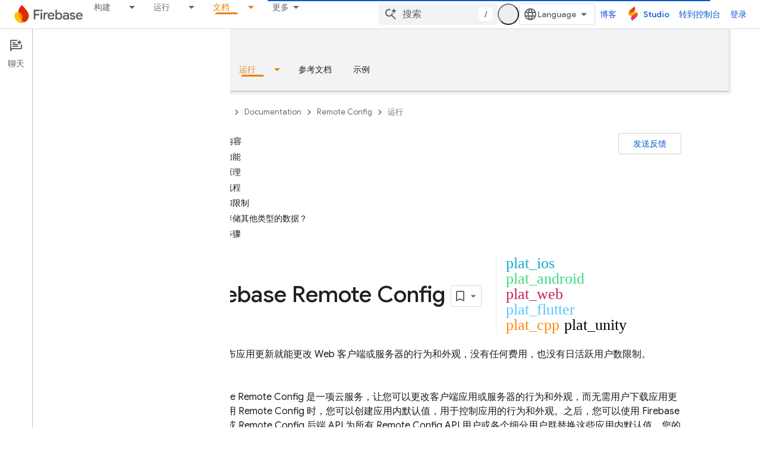

--- FILE ---
content_type: text/html; charset=UTF-8
request_url: https://feedback-pa.clients6.google.com/static/proxy.html?usegapi=1&jsh=m%3B%2F_%2Fscs%2Fabc-static%2F_%2Fjs%2Fk%3Dgapi.lb.en.2kN9-TZiXrM.O%2Fd%3D1%2Frs%3DAHpOoo_B4hu0FeWRuWHfxnZ3V0WubwN7Qw%2Fm%3D__features__
body_size: 79
content:
<!DOCTYPE html>
<html>
<head>
<title></title>
<meta http-equiv="X-UA-Compatible" content="IE=edge" />
<script type="text/javascript" nonce="MtsUkn7INjKLRiNHYZpF6g">
  window['startup'] = function() {
    googleapis.server.init();
  };
</script>
<script type="text/javascript"
  src="https://apis.google.com/js/googleapis.proxy.js?onload=startup" async
  defer nonce="MtsUkn7INjKLRiNHYZpF6g"></script>
</head>
<body>
</body>
</html>


--- FILE ---
content_type: text/javascript
request_url: https://www.gstatic.com/devrel-devsite/prod/v5ecaab6967af5bdfffc1b93fe7d0ad58c271bf9f563243cec25f323a110134f0/firebase/js/devsite_cloudx_track_module__zh_cn.js
body_size: -866
content:
(function(_ds){var window=this;var xZ=function(a){let b;try{b=new URL(a)}catch(c){return!1}return!!b},zZ=function(a){if(!dna.includes(a))throw Error(`Unexpected utm parameter: ${a}`);a=ena[a];try{var b=(new _ds.rh(window.location.href)).j.get(a.queryKey,"")}catch(d){b=""}if(!b)if(b="",yZ.get("__utmz")!==void 0){a=a.cookieKey;var c=`${yZ.get("__utmz")}`.split("|");for(const d of c)c=d.split("="),c.length===2&&c[0]&&c[0].includes(a)&&(b=c[1]);b||(b="02")}else b="01";return b},gna=function({category:a,action:b,label:c}){return a||
b||c?fna.some(({category:d,action:e,label:f})=>{let g=!1;d&&(g=(d==null?void 0:d.toLowerCase())===(a==null?void 0:a.toLowerCase()));e&&(g=(e==null?void 0:e.toLowerCase())===(b==null?void 0:b.toLowerCase()));f&&(g=(f==null?void 0:f.toLowerCase())===(c==null?void 0:c.toLowerCase()));return g}):!0};var dna="utm_source utm_medium utm_campaign utm_term utm_content utmcontent int_source int_medium int_campaign int_term int_content".split(" "),yZ=new _ds.li,ena={utm_source:{cookieKey:"utmcsr",queryKey:"utm_source"},utm_medium:{cookieKey:"utmcmd",queryKey:"utm_medium"},utm_campaign:{cookieKey:"utmccn",queryKey:"utm_campaign"},utm_term:{cookieKey:"utmctr",queryKey:"utm_term"},utm_content:{cookieKey:"utmcct",queryKey:"utm_content"},utmcontent:{cookieKey:"utmcct",queryKey:"utmcontent"},int_source:{cookieKey:"utmcsr",
queryKey:"int_source"},int_medium:{cookieKey:"utmcmd",queryKey:"int_medium"},int_campaign:{cookieKey:"utmccn",queryKey:"int_campaign"},int_term:{cookieKey:"utmctr",queryKey:"int_term"},int_content:{cookieKey:"utmcct",queryKey:"int_content"}};var hna=new Map([["https://cloud.google.com/contact",2],["https://console.cloud.google.com/freetrial",1],["https://console.cloud.google.com",3],["https://console.cloud.google.com/expressmode",1]]),ina=["//console.cloud.google.com/freetrial","//console.cloud.google.com/signup","//console.cloud.google.com/expressmode"],jna=function(a){a.j||(a.j=!0,a.eventHandler.listen(document,"click",b=>{(b=AZ(a,b.target,"click"))&&BZ(a,b)}),a.eventHandler.listen(document,"contextmenu",b=>{(b=AZ(a,b.target,"contextmenu"))&&
BZ(a,b)}))},AZ=function(a,b,c){if(b&&b instanceof HTMLAnchorElement){if(c!=="contextmenu"){var d=_ds.vh(new _ds.rh(b.href),null).toString();(d=hna.get(d.endsWith("/")?d.slice(0,-1):d))&&_ds.tF(a.cloudtrack,String(d))}if(ina.some(e=>b.href.includes(e)))return b}return b&&b instanceof Node&&b.parentElement?AZ(a,b.parentElement,c):null},BZ=function(a,b){const c=zZ("utm_source"),d=zZ("utm_campaign"),e=zZ("utm_medium"),f=_ds.kw(window.location.href);var g;var h=(g=_ds.gw.get("FACET_EXPERIMENT_IDS_DEVSITE"))!=
null?g:"";var k;g=(k=_ds.gw.get("FACET_EXPERIMENT_IDS_EXPOSED_BOQ"))!=null?k:"";h=_ds.hw(h,g);h=h.length?`[${h.join(", ")}]`:"";var l;g=b.href;k={};k.protocol=(l=k.protocol)==null?void 0:l.toLowerCase();if(k.protocol==="http"||k.protocol==="https")k.protocol==="http"&&(k.rs=!0),delete k.protocol;g&&(new RegExp(/^[a-z]{1}[a-z0-9+.-]*:/i)).test(g)?(l=g.toLowerCase(),l.startsWith("http")&&l.startsWith("https")===!!k.rs?l=g.replace(new RegExp(/^https?/i),`http${k.rs?"":"s"}`):(l=g,l=k.XA?xZ(l)?l:"":l)):
(l=(k.protocol||(k.rs?"http":"https"))+":",g.startsWith(":")&&(g=g.substring(1)),l.toLowerCase().startsWith("http")&&!g.startsWith("//")&&(g=g.startsWith("/")?"/"+g:"//"+g),l+=g,l=k.XA?xZ(l)?l:"":l);l=new URL(l);c&&l.searchParams.set("facet_utm_source",c);d&&l.searchParams.set("facet_utm_campaign",d);e&&l.searchParams.set("facet_utm_medium",e);f&&l.searchParams.set("facet_url",f);h&&l.searchParams.set("facet_id_list",h);_ds.ig(b,_ds.cg(l.toString()).toString());_ds.uF(a.cloudtrack,"utility",{component:"facet",
text:`${c}~~${e}~~${d}~~${h}`,destination:f})},kna=class{constructor({cloudtrack:a}){this.j=!1;this.cloudtrack=a;this.eventHandler=new _ds.u}install(){jna(this)}};var lna=async function(){var a=(await _ds.v()).getConfig();return _ds.A(a,17)},nna=async function(a){var b=mna;const c=await lna();if(c)return(await fetch(`${"https://dlp.googleapis.com/v2/projects/google.com:cloud-web-hats/content:deidentify"}?key=${c}`,{body:JSON.stringify({item:{value:a},deidentifyConfig:{infoTypeTransformations:{transformations:[{primitiveTransformation:{characterMaskConfig:{maskingCharacter:"*"}}}]}},inspectConfig:{minLikelihood:"POSSIBLE",infoTypes:b}}),headers:{"Content-Type":"application/json"},
method:"POST"})).json()};var ona=["https://inthecloud.withgoogle.com/startup/dl-cd.html"],mna=[{name:"FIRST_NAME"},{name:"LAST_NAME"},{name:"EMAIL_ADDRESS"},{name:"CREDIT_CARD_NUMBER"},{name:"DATE_OF_BIRTH"},{name:"DOMAIN_NAME"},{name:"PHONE_NUMBER"},{name:"URL"},{name:"US_SOCIAL_SECURITY_NUMBER"},{name:"IP_ADDRESS"}],pna={bK:"utm_source",wI:"utm_medium",iE:"utm_campaign",HE:"utm_content",jK:"utm_term"},fna=[{category:"page performance"}],qna=function(a){a.eventHandler.listen(document.body,"devsite-analytics-observation",
b=>{b=b.getBrowserEvent().detail;const c={eventSource:"devsite_analytics_observation"};b.action==="pageScroll"||b.action==="pageScrollRaw"?_ds.uF(a.cloudtrack,b.action==="pageScroll"?"page_scroll":"page_scroll_raw",Object.assign({},c,{scrollDepth:b.label||""})):b.category==="profile: communities"||b.label==="Community Widget Callout"?_ds.uF(a.cloudtrack,"interaction",Object.assign({},c,{component:"devsite_my_community",text:b.category==="profile: communities"?b.label:b.action})):b.category==="cookie_bar"?
b.action==="loaded"?_ds.uF(a.cloudtrack,"utility",Object.assign({},c,{component:"cookie_bar",text:"loaded"})):b.action==="status_changed"&&_ds.uF(a.cloudtrack,"utility",Object.assign({},c,{component:"cookie_bar",text:`status_changed: ${b.label}`})):gna(b)||_ds.uF(a.cloudtrack,"interaction_devsite",Object.assign({},c,{category:b.category,action:b.action,label:b.label}))})},rna=function(a){a.eventHandler.listen(document.body,"devsite-analytics-sent-pageview",b=>{const c=b.Hc.detail;b.Hc.detail.event===
"trackPageview"&&_ds.uF(a.cloudtrack,"page_view",{pageName:c.pageName,hostingPlatform:"devsite"})})},sna=function(a){a.eventHandler.listen(document,"cloud-track-search-focus",()=>{_ds.uF(a.cloudtrack,"search_focus")});a.eventHandler.listen(document,"cloud-track-search-input",()=>{_ds.uF(a.cloudtrack,"search_input")});a.eventHandler.listen(document,"cloud-track-search-submit",async b=>{const c=window.location.pathname;var d=b.Hc.detail.query,e=b.Hc.detail.cD;let f="n/a",g="n/a";b="n/a";let h="(unknown)";
if(await DevsiteApp.hasMendelFlagAccess("Cloud","enable_cloud_dlp_service")){const l=[];if(e){var k=e.closest(".devsite-result-item");k instanceof HTMLElement&&(k=k.id,k.includes("partial-query")?h="suggested search":k.includes("other-products")?h="product":k.includes("product")?h="page":k.includes("reference")&&(h="reference"));e=e.closest(".devsite-result-item-link");e instanceof HTMLElement&&(k="",k=Array.from(e.children),k=k.length?k.map(m=>m instanceof HTMLElement?m.innerText:"").join(" "):e.innerText,
h==="suggested search"?(e=CZ(a,k).then(m=>g=m||"(dlp error)"),l.push(e)):(g=k,b=e.getAttribute("href")||"n/a"))}d&&(d=CZ(a,d).then(m=>{f=m||"(dlp error)";f=f.substring(0,100).replace(/([0-9]{5})([0-9]+)/g,"$1[c]")}),l.push(d));await Promise.all(l)}_ds.uF(a.cloudtrack,"search_submit",{searchSuggestionType:h,searchQuery:f,searchSuggestion:g,searchSuggestionUrl:b},{bv:c})})},tna=function(a){a.eventHandler.listen(document.body,"cloudx-personalization-update",b=>{_ds.vF(a.cloudtrack,{Aa:b.Hc.detail.key,
value:b.Hc.detail.value})})},wna=async function(){const a=una();var b=a.medium;if(a.source&&b){b=ona.map(c=>`[href*="${c}"]`).join(",");b=document.querySelectorAll(b);for(const c of b)c instanceof HTMLAnchorElement&&vna(c,a)}},CZ=async function(a,b){if(!b.length)return"";b=await nna(b).catch(c=>{_ds.uF(a.cloudtrack,"error",{errorType:"dlp",errorMessage:JSON.stringify(c)})});return b?b.item.value:(_ds.uF(a.cloudtrack,"error",{errorType:"dlp",errorMessage:"Unable to call DLP"}),null)},una=function(){var a=
(new URL(window.document.location.href)).searchParams;const b=a.get("utm_source"),c=a.get("utm_medium"),d=a.get("utm_campaign"),e=a.get("utm_content");a=a.get("utm_term");return{source:b,medium:c,campaign:d,content:e,term:a}},vna=function(a,b){var c=a.getAttribute("href"),d=b.source,e=b.medium,f=b.campaign,g=b.content;b=b.term;if(c&&d&&e){c=new URL(c);d=[`${"utm_source"}=${d}`,`${"utm_medium"}=${e}`];f&&d.push(`${"utm_campaign"}=${f}`);g&&d.push(`${"utm_content"}=${g}`);b&&d.push(`${"utm_term"}=${b}`);
f=Object.values(pna);for(const [h,k]of Array.from(c.searchParams))g=k,e=h.replace(";",""),f.includes(e)||(g?d.push(`${e}=${g}`):d.push(e));c=`${c.origin}${c.pathname}?${d.join("&")}`;_ds.ig(a,c)}},DZ=class extends _ds.cC{constructor(){super(...arguments);this.userCountry="ZZ";this.cloudtrack=new _ds.yF;this.eventHandler=new _ds.u;this.o=new kna({cloudtrack:this.cloudtrack})}connectedCallback(){super.connectedCallback();this.cloudtrack.wn();this.o.install();qna(this);rna(this);sna(this);tna(this);
let a;const b=(a=document.querySelector(".devsite-debug-info"))==null?void 0:a.getAttribute("render-finish");b&&_ds.uF(this.cloudtrack,"performance",{label:"render-finish",value:b});wna()}disconnectedCallback(){super.disconnectedCallback();_ds.D(this.cloudtrack.eventHandler);_ds.D(this.eventHandler)}};_ds.w([_ds.F({type:String}),_ds.x("design:type",Object)],DZ.prototype,"userCountry",void 0);try{customElements.define("cloudx-track",DZ)}catch(a){console.warn("CloudxTrack",a)};})(_ds_www);


--- FILE ---
content_type: text/javascript
request_url: https://www.gstatic.com/devrel-devsite/prod/v5ecaab6967af5bdfffc1b93fe7d0ad58c271bf9f563243cec25f323a110134f0/firebase/js/devsite_devsite_feedback_module__zh_cn.js
body_size: -854
content:
(function(_ds){var window=this;var zsa=function(a){var b=a.projectName,c=a.gr;const d=a.fC,e=a.fA,f=a.Mz,g=a.eD;a='<devsite-dialog class="devsite-feedback" aria-labelledby="devsite-feedback-dialog-title"><div class="devsite-dialog-contents"><h1 id="devsite-feedback-dialog-title" class="no-link">\u53d1\u9001\u5173\u4e8e\u4ee5\u4e0b\u65b9\u9762\u7684\u53cd\u9988...</h1><div class="devsite-feedback-items"><a href="#" class="devsite-feedback-item" feedback-type="documentation" data-label="Docs Feedback Image" track-type="feedback" track-name="feedbackDocIcon"><div class="devsite-feedback-item-icon-container devsite-feedback-item-icon-color"><div class="devsite-feedback-item-icon material-icons" aria-hidden="true">description</div></div><div>\u6b64\u7f51\u9875</div><div class="devsite-feedback-item-type">\u6587\u6863\u53cd\u9988</div></a>';
f||(c=d?'<div class="devsite-feedback-item-icon material-icons" aria-hidden="true">'+_ds.Q(d)+"</div>":c?'<img src="'+_ds.S(_ds.XC(c))+'" loading="lazy" alt="">':"",a+="<a"+(e?' href="'+_ds.S(_ds.VC(e))+'"':' href="#"')+' class="devsite-feedback-item" feedback-type="product" data-label="Product Feedback Image" track-type="feedback" track-name="feedbackProductIcon"><div class="devsite-feedback-item-icon-container '+(d?"devsite-feedback-item-icon-color devsite-theme-primary":"devsite-feedback-item-icon-img")+
'">'+c+"</div><div>"+_ds.Q(b)+'</div><div class="devsite-feedback-item-type">',a+="\u4ea7\u54c1\u53cd\u9988</div></a>");a+='</div><div class="devsite-feedback-notice">\u611f\u8c22\u60a8\u7684\u53cd\u9988\uff01\u8bf7\u6ce8\u610f\uff0c\u6211\u4eec\u65e0\u6cd5\u56de\u590d\u60a8\u7684\u53cd\u9988\u5185\u5bb9\u3002</div>';g&&(a+='<div class="devsite-feedback-support"><span class="devsite-feedback-support-icon material-icons" aria-hidden="true">help</span><span>',b='\u9700\u8981\u5e2e\u52a9\uff1f\u8bbf\u95ee\u6211\u4eec\u7684<a href="'+
(_ds.S(_ds.VC(g))+'">\u652f\u6301\u9875\u9762</a>\u3002'),a+=b,a+="</span></div>");return(0,_ds.O)(a+'<div class="devsite-feedback-buttons"><button class="button-white" data-label="Cancel Feedback Button" track-type="feedback" track-name="cancelFeedbackButton" feedback-cancel>\u5173\u95ed</button></div></div></devsite-dialog>')};var Bsa=function(a){a.eventHandler.listen(a,"click",c=>{if(c.target.closest("a")||c.target.closest("button"))a.getAttribute("feedback-type")?t2(a,c,`${a.getAttribute("feedback-type")}`):(c.preventDefault(),c.stopPropagation(),a.j&&(document.body.appendChild(a.j),a.j.open=!0,c={action:"click",category:a.getAttribute("data-category")||"Site-Wide Custom Events",label:a.getAttribute("data-label")},u2(a,c)))});if(a.j){var b=Array.from(a.j.querySelectorAll("[feedback-type]"));for(const d of b)a.eventHandler.listen(d,
"click",async e=>{await Asa(a,e)});let c;(b=(c=a.j)==null?void 0:c.querySelector("button[feedback-cancel]"))&&a.eventHandler.listen(b,"click",()=>{v2(a);var d;const e=(d=a.j)==null?void 0:d.querySelector("button[feedback-cancel]");d={action:"click",label:e==null?void 0:e.getAttribute("data-label"),category:(e==null?void 0:e.getAttribute("data-category"))||"Site-Wide Custom Events"};u2(a,d)});a.eventHandler.listen(a.j,"devsite-dialog-hide",()=>{let d;(d=a.j)==null||d.remove()})}},t2=async function(a,
b,c){var d=b.He,e=d.getAttribute("href");e=e==="#"||e===""||!e;c={pageUrl:_ds.C().toString(),context:a.getAttribute("context"),type:c};var f;const g=(f=await Csa())==null?void 0:_ds.Lga(f);if(g==null?0:g.length)c.Vg=g;a.hasAttribute("rating-type")&&(c.xL=a.getAttribute("rating-type"));a.hasAttribute("rating-category")&&(c.wL=a.getAttribute("rating-category"));f=await _ds.v();f={productId:a.getAttribute("product-id"),locale:f.getLocale(),bucket:a.getAttribute("bucket"),productVersion:a.getAttribute("version"),
callback:()=>void Dsa(),onLoadCallback:()=>void v2(a)};d={action:"click",label:d.getAttribute("data-label"),category:d.getAttribute("data-category")||"Site-Wide Custom Events"};u2(a,d);e&&(b.preventDefault(),b.stopPropagation(),_ds.aP(f,c))},Asa=async function(a,b){const c=b.He.getAttribute("feedback-type")||"";await t2(a,b,c)},v2=function(a){a.j&&(a.j.open=!1,a.j.remove())},Csa=async function(){await _ds.v();const a=document.querySelector("devsite-analytics");if(!a)return null;await customElements.whenDefined("devsite-analytics");
return a},Dsa=function(){Array.from(document.querySelectorAll('script[src*="www.google.com/tools/feedback/"]')).forEach(a=>{_ds.Hn(a)})},u2=function(a,b){a.dispatchEvent(new CustomEvent("devsite-analytics-observation",{detail:b,bubbles:!0}))},w2=class extends _ds.Vm{constructor(){super(["devsite-analytics","devsite-dialog"]);this.eventHandler=new _ds.u;this.j=null;this.m=!1;_ds.Rm(this,(0,_ds.Ag)`bucket`,(0,_ds.Ag)`context`,(0,_ds.Ag)`product-id`,(0,_ds.Ag)`data-label`,(0,_ds.Ag)`track-metadata-position`,
(0,_ds.Ag)`track-metadata-snippet-file-url`,(0,_ds.Ag)`track-metadata-lang`,(0,_ds.Ag)`track-name`,(0,_ds.Ag)`track-type`,(0,_ds.Ag)`disable`,(0,_ds.Ag)`project-`,(0,_ds.Ag)`feedback-type`)}connectedCallback(){if(!this.m){var a=this.querySelector(".google-feedback"),b=new Map([["data-b","bucket"],["data-context","context"],["data-p","product-id"]]),c=new Map([["data-label","Send Feedback Button"],["track-metadata-position","content"],["track-name","sendFeedbackLink"],["track-type","feedback"]]);if(a){for(const [d,
e]of b.entries()){b=d;const f=e;if(a.hasAttribute(b)){const g=a.getAttribute(b)||"";_ds.Sm(this,f,g);a.removeAttribute(b)}}for(const [d,e]of c.entries())c=d,b=e,a.hasAttribute(c)?(b=a.getAttribute(c)||"",_ds.Sm(this,c,b),a.removeAttribute(c)):_ds.Sm(this,c,b);a.classList.remove("google-feedback")}!this.hasAttribute("project-name")&&(a=document.querySelector('meta[property="og:site_name"]'))&&(a=a.getAttribute("content")||"",_ds.Sm(this,"project-name",a));this.hasAttribute("project-icon")?_ds.Sm(this,
"project-icon",_ds.Eo(this.getAttribute("project-icon")||"").href||""):(a=document.querySelector('link[rel="apple-touch-icon"]'))&&_ds.Sm(this,"project-icon",a.getAttribute("href")||"");this.j=_ds.tt(zsa,{Mz:this.hasAttribute("disable-product-feedback"),fA:this.getAttribute("project-feedback-url"),gr:this.getAttribute("project-icon"),fC:this.getAttribute("project-icon-name"),projectName:this.getAttribute("project-name")||"",eD:this.getAttribute("project-support-url")});this.m=!0}Bsa(this)}disconnectedCallback(){_ds.D(this.eventHandler)}};
w2.prototype.disconnectedCallback=w2.prototype.disconnectedCallback;w2.prototype.connectedCallback=w2.prototype.connectedCallback;try{customElements.define("devsite-feedback",w2)}catch(a){console.warn("Unrecognized DevSite custom element - DevsiteFeedback",a)};})(_ds_www);


--- FILE ---
content_type: text/javascript
request_url: https://www.gstatic.com/devrel-devsite/prod/v5ecaab6967af5bdfffc1b93fe7d0ad58c271bf9f563243cec25f323a110134f0/firebase/js/devsite_devsite_concierge_ai_panel_module__zh_cn.js
body_size: -865
content:
(function(_ds){var window=this;try{customElements.define(_ds.uW(),_ds.BW)}catch(a){console.warn("Unrecognized DevSite custom element - DevsiteConciergeAiPanel",a)};})(_ds_www);
